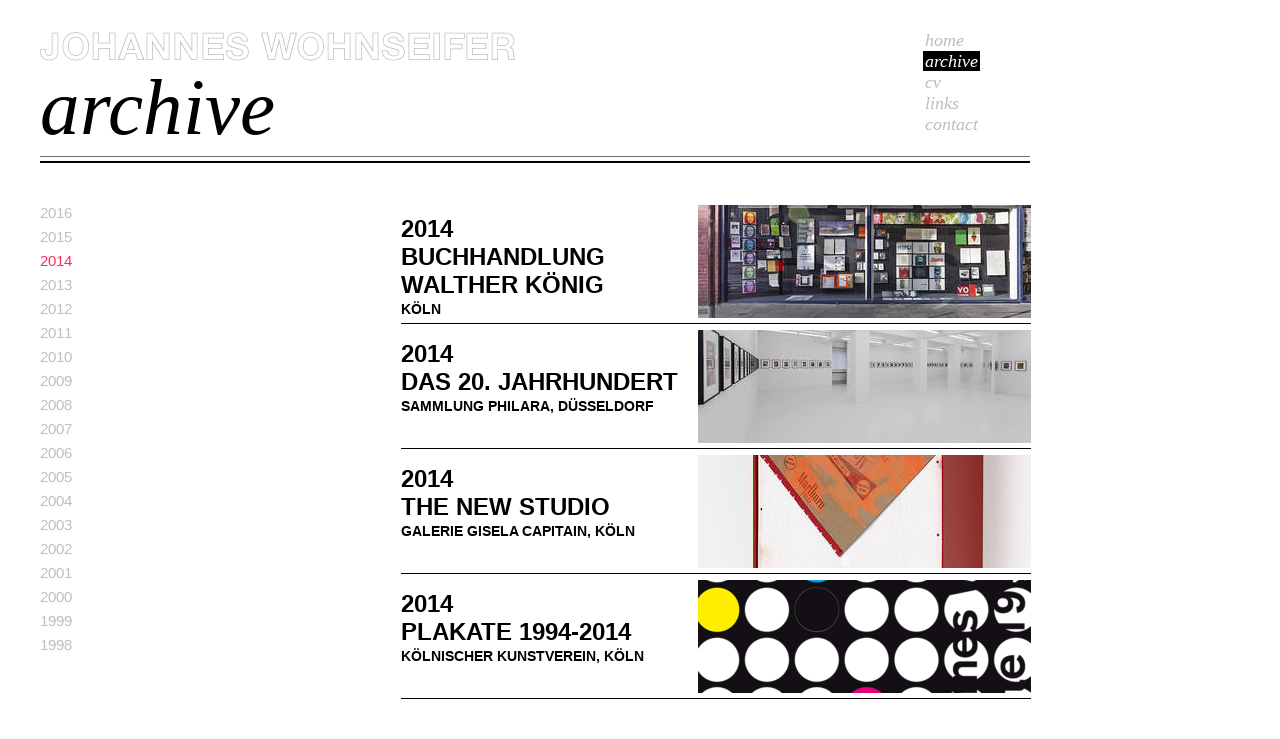

--- FILE ---
content_type: text/html; charset=utf-8
request_url: https://www.wohnseifer.com/archive/2014/
body_size: 1647
content:
<?xml version="1.0" encoding="utf-8"?>
<!DOCTYPE html
     PUBLIC "-//W3C//DTD XHTML 1.0 Transitional//EN"
     "http://www.w3.org/TR/xhtml1/DTD/xhtml1-transitional.dtd">
<html xmlns="http://www.w3.org/1999/xhtml" xml:lang="en" lang="en">
<head>

<meta http-equiv="Content-Type" content="text/html; charset=utf-8" />
<!-- 
	This website is powered by TYPO3 - inspiring people to share!
	TYPO3 is a free open source Content Management Framework initially created by Kasper Skaarhoj and licensed under GNU/GPL.
	TYPO3 is copyright 1998-2010 of Kasper Skaarhoj. Extensions are copyright of their respective owners.
	Information and contribution at http://typo3.com/ and http://typo3.org/
-->

<base href="https://www.wohnseifer.com/" />
<link rel="shortcut icon" href="https://www.wohnseifer.com/fileadmin/images/favicon.ico" type="image/x-icon; charset=binary" />
<link rel="icon" href="https://www.wohnseifer.com/fileadmin/images/favicon.ico" type="image/x-icon; charset=binary" />
<title>Johannes Wohnseifer: 2014</title>
<meta name="generator" content="TYPO3 4.4 CMS" />
<meta name="AUTHOR" content="studio orange" />
<meta name="KEYWORDS" content="2014" />

<link rel="stylesheet" type="text/css" href="typo3temp/stylesheet_5672f6a5a4.css?1607595660" media="all" />
<link rel="stylesheet" type="text/css" href="fileadmin/css/main.css?1607595407" media="all" />



<script src="typo3temp/javascript_a708894199.js?1607595618" type="text/javascript"></script>



</head>
<body>

	
	<div id="page">
		<div id="wrapper">
		  <!--Seitenkopf-->
		  <div id="header">
		    <div id="header-left"><div id="logo"><a href="/" title="Home"><img src="fileadmin/images/logo.png" alt="Johannes Wohnseifer Logo" border="0" /></a></div><h1 class="title">Archive</h1></div>
		    <ul id="navi"><li class="main_navi_li"><a href="home/" title="Home" onfocus="blurLink(this);">Home</a></li><li class="main_navi_li_act"><a href="archive/" title="Archive" onfocus="blurLink(this);">Archive</a></li><li class="main_navi_li"><a href="cv/" title="cv" onfocus="blurLink(this);">cv</a></li><li class="main_navi_li"><a href="links/" title="Links" onfocus="blurLink(this);">Links</a></li><li class="main_navi_li"><a href="contact/" title="Contact" onfocus="blurLink(this);">Contact</a></li></ul>
		    <div class="trennbalken">&nbsp;</div>
		  </div>
		  <!--Seitenkopf Ende-->
		  <!--Content-->
		  <div id="content">
			  <div class="lcol">
				  <ul class="submenu"><li><a href="archive/2016/" onfocus="blurLink(this);">2016</a></li><li><a href="archive/2015/" onfocus="blurLink(this);">2015</a></li><li class="submenu_active"><a href="archive/2014/" onfocus="blurLink(this);">2014</a></li><li><a href="archive/2013/" onfocus="blurLink(this);">2013</a></li><li><a href="archive/2012/" onfocus="blurLink(this);">2012</a></li><li><a href="archive/2011/" onfocus="blurLink(this);">2011</a></li><li><a href="archive/2010/" onfocus="blurLink(this);">2010</a></li><li><a href="archive/2009/" onfocus="blurLink(this);">2009</a></li><li><a href="archive/2008/" onfocus="blurLink(this);">2008</a></li><li><a href="archive/2007/" onfocus="blurLink(this);">2007</a></li><li><a href="archive/2006/" onfocus="blurLink(this);">2006</a></li><li><a href="archive/2005/" onfocus="blurLink(this);">2005</a></li><li><a href="archive/2004/" onfocus="blurLink(this);">2004</a></li><li><a href="archive/2003/" onfocus="blurLink(this);">2003</a></li><li><a href="archive/2002/" onfocus="blurLink(this);">2002</a></li><li><a href="archive/2001/" onfocus="blurLink(this);">2001</a></li><li><a href="archive/2000/" onfocus="blurLink(this);">2000</a></li><li><a href="archive/1999/" onfocus="blurLink(this);">1999</a></li><li><a href="archive/1998/" onfocus="blurLink(this);">1998</a></li></ul>
			  </div>
		    <div class="ccol">
		     <ul class="listview"><li class="listitem"><a href="archive/2014/buchhandlung-walther-koenig/1/" onfocus="blurLink(this);"><span class="rolloverbox" onmouseover="this.style.background='url(/fileadmin/images/rolloverbox_bg.png)'" onmouseout="this.style.background='url(/fileadmin/images/shim.gif)'">&nbsp;</span><img src="typo3temp/pics/def4699ab3.jpg" width="333" height="113" border="0" alt="" title="" /></a><h2>2014<br /><a href="archive/2014/buchhandlung-walther-koenig/1/">Buchhandlung Walther König</a><em class="archive_place">Köln</em></h2></li><li class="listitem"><a href="archive/2014/das-20-jahrhundert/1/" onfocus="blurLink(this);"><span class="rolloverbox" onmouseover="this.style.background='url(/fileadmin/images/rolloverbox_bg.png)'" onmouseout="this.style.background='url(/fileadmin/images/shim.gif)'">&nbsp;</span><img src="typo3temp/pics/9070f1e87b.jpg" width="333" height="113" border="0" alt="Das 20. Jahrhundert" title="Das 20. Jahrhundert" /></a><h2>2014<br /><a href="archive/2014/das-20-jahrhundert/1/">Das 20. Jahrhundert</a><em class="archive_place">Sammlung Philara, Düsseldorf</em></h2></li><li class="listitem"><a href="archive/2014/the-new-studio/1/" onfocus="blurLink(this);"><span class="rolloverbox" onmouseover="this.style.background='url(/fileadmin/images/rolloverbox_bg.png)'" onmouseout="this.style.background='url(/fileadmin/images/shim.gif)'">&nbsp;</span><img src="typo3temp/pics/96b271af95.jpg" width="333" height="113" border="0" alt="The New Studio" title="The New Studio" /></a><h2>2014<br /><a href="archive/2014/the-new-studio/1/">The New Studio</a><em class="archive_place">Galerie Gisela Capitain, Köln</em></h2></li><li class="listitem"><a href="archive/2014/plakate-1994-2014/1/" onfocus="blurLink(this);"><span class="rolloverbox" onmouseover="this.style.background='url(/fileadmin/images/rolloverbox_bg.png)'" onmouseout="this.style.background='url(/fileadmin/images/shim.gif)'">&nbsp;</span><img src="typo3temp/pics/f54ada26f3.png" width="333" height="113" border="0" alt="Plakate 1994-2014" title="Plakate 1994-2014" /></a><h2>2014<br /><a href="archive/2014/plakate-1994-2014/1/">Plakate 1994-2014</a><em class="archive_place">Kölnischer Kunstverein, Köln</em></h2></li></ul>
		    </div>
		  </div>
		  <!--Content Ende-->
		  <!--Footer-->
		  <div id="footer">
		    <div class="footerlinks"> <span class="item first">&copy; Johannes Wohnseifer 2026</span><span class="item"><a href="/datenschutz/" class="black">Datenschutz</a></span><span class="item last"><a href="/imprint/" class="black">Imprint</a></span></div>
		    <div class="footerrechts"> </div>
		  </div>
		  <!--Footer Ende-->
		</div>
	</div>




</body>
</html>

--- FILE ---
content_type: text/css
request_url: https://www.wohnseifer.com/fileadmin/css/main.css?1607595407
body_size: 1630
content:
@charset UTF-8;


	
/* CSS Document */

	
/* GENERAL */
* {
	margin:0;
	padding:0;
	list-style-type:none;
}

body {
	background-color:#FFF;
	font-family:Helvetica, Arial, sans-serif;
	color:#000;
	font-size:12px;
}

img {
	border:none;
}

.clear {
}

em{
	font-style: normal;
	display: table;
}


	
/* LAYOUT top von 45 auf 30, left von 55 auf 40*/
#wrapper {
	width:990px;
	margin-top:30px;
	margin-left:40px;
}

#header {
	font-family:"Times New Roman", Times, serif;
}

/*top von 90 auf 55 gestellt*/
#content {
	width:952px;
	min-height:500px;
	padding-top:30px;
}

#footer {
	background-color:#FFF;
	bottom:0;
	width:990px;
	border-top:1px solid;
	padding-top:18px;
	padding-bottom:30px;
}

#content .ccol {
	margin-left:361px;
	padding-bottom:80px;
	width:628px;
}

#content .lcol {
}

#content .rcol {
	float:left;
	width:66%;
}

.csc-textpic-text {
	width:630px;
}


	
/* HEADER */
#header-left {
	float:left;
}

#logo {
	height:32px;
	float:left;
	padding-top:1px;
}

.title {
	clear:both;
	float:left;
	font-size:79px;
	font-style:italic;
	font-weight:normal;
	overflow:hidden;
	text-transform:lowercase;
	width:840px;
	height:90px;
}

ul#navi {
	list-style-type:none;
	margin-right:50px;
	float:right;
	font-family:"Times New Roman", Times, serif;
	font-size:18px;
	font-style:italic;
	color:#bebebe;
	line-height:21px;
	text-transform:lowercase;
}

ul#navi a {
	text-decoration:none;
	color:#bebebe;
	padding:0 2px;
}

ul#navi a:hover {
	text-decoration:none;
	color:#FFF;
	background-color:#000;
}

.wcontent ul {
	padding-left: 0px;
}

.wcontent ul li {
	font-family: Helvetiva,Arial,sans-serif;
    font-size: 12px;
    line-height: 18px;
    color: #3b3b3b;
}

.main_navi_li_act a {
	text-decoration:none;
	color:#FFF!important;
	background-color:#000;
	color:#FFF;
}

.trennbalken {
	height:13px;
	padding-top:5px;
	background-image:url(/fileadmin/images/trennbalken.jpg);
	background-repeat:repeat-x;
	border:none;
	clear:both;
}


	
/* HOME */
.ccol h2 {
	text-transform:uppercase;
	font-family:Helvetiva,Arial,sans-serif;
	font-size:14px;
	line-height:20px;
	font-weight:bold;
	line-height:20px;
	margin-top:10px;
	color: #000;
}

.listview h2 {
	font-size:24px;
	font-weight:bold;
	line-height:28px;
	margin-top:10px;
	width:290px;
}

.ccol h3 {
	font-size:13px;
	line-height:26px;
	font-weight:bold;
	font-family:Helvetiva,Arial,sans-serif;
	color:#bababa;
}

.ccol h4 {
	font-size:13px;
	line-height:26px;
	color:#3b3b3b;
	font-weight:normal;
}

.smalltext {
	font-size:12px;
}

.ccol p {
	font-family:Helvetiva,Arial,sans-serif;
	font-size:12px;
	line-height:18px;
	color:#3b3b3b;
}

a {
	color:#ff2c59;
	text-decoration:none;
}

a:hover {
	text-decoration:underline;
}

a.black {
	color:black;
	text-decoration:none;
}

a:hover.black {
	text-decoration:none;
	color:#ff2c59;
}


	
/* ARCHIV */
ul.submenu {
	font-family:Helvetiva,Arial,sans-serif;
	color:#999;
	font-size:15px;
	line-height:24px;
	list-style-type:none;
	position:absolute;
}

ul.submenu a {
	text-decoration:none;
	color:#bebebe;
}

ul.submenu a:hover {
	color:#ff2c59;
	text-decoration:none;
}

li.submenu_active a {
	color:#ff2c59;
}

ul.listview {
	display:block;
	margin-top:4px;
	padding-bottom:4px;
	margin-right:22px;
	width:630px;
}

.rolloverbox {
	background-image:url(/fileadmin/images/shim.gif);
	height:113px;
	position:absolute;
	width:630px;
	cursor:pointer;
	z-index:3;
}

ul.listview .listitem h2 li.listitem a {
	display:block;
	padding-top:10px;
	padding-right:10px;
	font-family:Helvetiva,Arial,sans-serif;
	font-size:24px;
	line-height:28px;
	font-weight:bold;
	float:left;
	z-index:1;
	color:#000;
}

.listitem h2 a{
	color: #000;
	float:left;
}

.listitem h2 a:link{
	color: #000;
}

.listitem h2 a:visited{
	color: #000;
}

.listitem h2 a:hover{
	color: #000;
	text-decoration: none;
}



li.listitem {
	background-image:none;
	border-bottom:1px solid;
	height:118px;
	margin-bottom:6px;
	width:630px;
	z-index:3;
	overflow:hidden; 	
}

ul.listview li.listitem img {
	display:block;
	float:right;
	z-index:-1;
}


	
/* ARCHIV.DETAIL */
.ccol h1 {
	font-family:Helvetiva,Arial,sans-serif;
	font-size:14px;
	line-height:20px;
	color:#000;
	padding-bottom:5px;
}

ul.navpoints {
	color:#ff2c59;
	padding-top:25px;
	font-size:12px;
	clear:both;
}

ul.navpoints li {
	display:inline;
	float:left;
	list-style-type:none;
	margin-bottom:10px;
}

ul.navpoints a {
	text-decoration:none;
	color:#ff2c59;
	padding-left:3px;
	padding-right:3px;
	margin-right:5px;
}

ul.navpoints a:hover,li.act a {
	background-color:#000;
	color:#FFF;
}


.trenner {
	float:right;
	margin-right:22px;
	margin-top:10px;
	margin-bottom:123px;
	border-bottom:#6d6d6d 1px solid;
	width:680px;
}


	
/* VITA */
.vita {
	padding-top:75px;
	font-size:12px;
	line-height:13px;
	font-family:Helvetiva,Arial,sans-serif;
	color:#a5a5a5;
	padding-bottom:150px;
}

.vita h1 .vita h2 .vita h3 {
	color:#3b3b3b;
	padding-bottom:10px;
}

.vita h1 {
	font-size:14px;
	line-height:20px;
	font-family:Helvetica, sans-serif;
	color:#3b3b3b;
}

.vita h2 {
	font-size:12px;
	line-height:13px;
	font-weight:400;
	color:#3b3b3b;
	padding-bottom:10px;
}

.vita h3 {
	font-size:12px;
	padding-top:10px;
	font-weight:100;
	color:#3b3b3b;
}


	
/* LINKS */
ul.csc-bulletlist {
	color:#000;
	font-family:helvetica,sans-serif;
	font-size:14px;
	font-weight:500;
	line-height:40px;
	text-decoration:none;
	list-style-type:none;
	margin-top:72px;
}

ul.csc-bulletlist a,ul.csc-bulletlist a:link {
	text-decoration:none;
	color:#000;
	display:block;
	background-color:none;
	height:39px;
	width:263px;
	padding-left: 5px;
}

ul.csc-bulletlist a:hover {
	background-color:#ff7693;
}


	
/* FOOTER */
.footer a {
	color:#000;
	text-decoration:none;
}

.footer a:hover {
	color:#999;
	text-decoration:none;
}

#footer .item {
	display:block;
	float:left;
	font-size:11px;
	line-height:20px;
	height:20px;
}

#footer .first {
	padding-right:5px;
}

#footer .middle {
	padding:0 5px;
}

#footer .last {
	padding-left:5px;
	border-right:none;
}

#footer .item img {
	padding-left:5px;
}

#email_image {
	margin-bottom:-4px;
}

.footerlinks {
	float:left;
}

.footerrechts {
	font-size:11px;
	float:right;
}

.links {
	float:left;
	margin-left:512px;
	color:#999;
}

.links a {
	color:#CCC;
	text-decoration:none;
}

.links a:hover {
	color:#333;
}

.csc-header {
}

.csc-textpic-imagewrap img {
	margin-bottom:10px;
}

.archive_small_header{
	font-size: 16px;
	line-height: 20px;
}

.archive_place{
	clear:left;
	float:left;
	font-size:14px;
	line-height:20px;
}
#content > div.ccol > ul.navpoints > li:nth-child(2) > a:nth-child(1),
#content > div.ccol > ul.navpoints > a{
	display: none;
}

